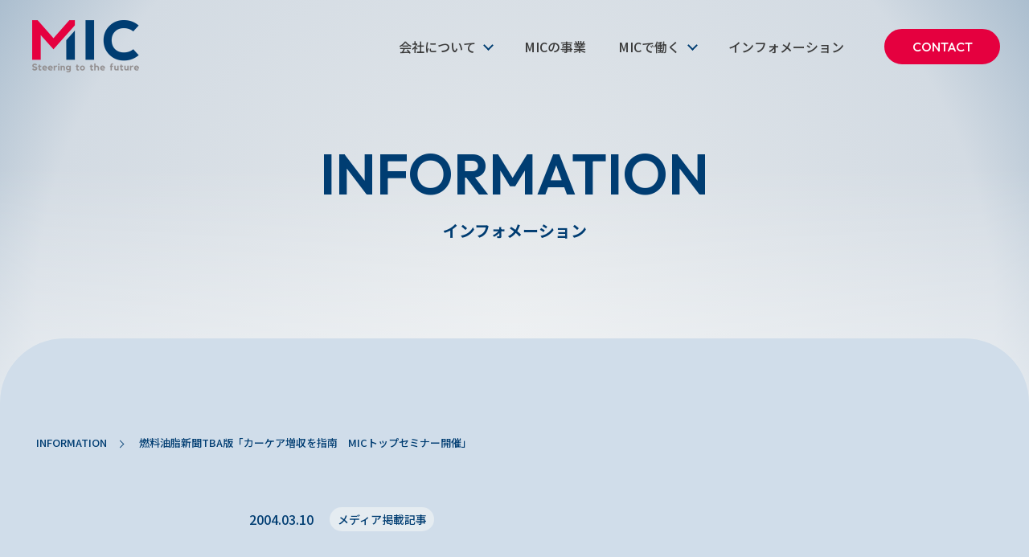

--- FILE ---
content_type: text/html; charset=UTF-8
request_url: https://www.mic-info.co.jp/info/publicity/4963/
body_size: 7146
content:



  <!doctype html>
  <html lang="ja">

  <head>
    <meta charset="utf-8">
    <meta name="viewport" content="width=device-width,user-scalable=yes,maximum-scale=1">
    <meta name="format-detection" content="telephone=no">
    <title>燃料油脂新聞TBA版「カーケア増収を指南　MICトップセミナー開催」 | インフォメーション｜株式会社 MIC（ミック）コーポレートサイト</title>
    <meta name="description" content="MICはエリアマーケティングの強みを活かし、自動車関連サービスを運営するクライアント様の事業に価値ある提案をご提供いたします。">
<link  href="https://cdn.jsdelivr.net/npm/yakuhanjp@3.4.1/dist/css/yakuhanjp-noto.min.css" rel="stylesheet">
<link rel="stylesheet" href="https://cdn.jsdelivr.net/npm/swiper@8/swiper-bundle.min.css">
<script src="https://cdn.jsdelivr.net/npm/swiper@8/swiper-bundle.min.js"></script> 
<link href="https://www.mic-info.co.jp/wp/wp-content/themes/mic2023/css/base.css" rel="stylesheet">
<link href="https://www.mic-info.co.jp/wp/wp-content/themes/mic2023/css/common.css" rel="stylesheet">    <link href="https://www.mic-info.co.jp/wp/wp-content/themes/mic2023/css/second.css" rel="stylesheet">
    <link href="https://www.mic-info.co.jp/wp/wp-content/themes/mic2023/css/news.css" rel="stylesheet">
    <meta property="og:image" content="https://www.mic-info.co.jp/wp/wp-content/themes/mic2023/images/ogp.jpg">
<meta property="twitter:image" content="https://www.mic-info.co.jp/wp/wp-content/themes/mic2023/images/ogp.jpg">

<meta name='robots' content='max-image-preview:large' />
<link rel='dns-prefetch' href='//ajax.googleapis.com' />
<link rel='dns-prefetch' href='//www.googletagmanager.com' />
<style id='wp-img-auto-sizes-contain-inline-css' type='text/css'>
img:is([sizes=auto i],[sizes^="auto," i]){contain-intrinsic-size:3000px 1500px}
/*# sourceURL=wp-img-auto-sizes-contain-inline-css */
</style>
<style id='wp-block-library-inline-css' type='text/css'>
:root{--wp-block-synced-color:#7a00df;--wp-block-synced-color--rgb:122,0,223;--wp-bound-block-color:var(--wp-block-synced-color);--wp-editor-canvas-background:#ddd;--wp-admin-theme-color:#007cba;--wp-admin-theme-color--rgb:0,124,186;--wp-admin-theme-color-darker-10:#006ba1;--wp-admin-theme-color-darker-10--rgb:0,107,160.5;--wp-admin-theme-color-darker-20:#005a87;--wp-admin-theme-color-darker-20--rgb:0,90,135;--wp-admin-border-width-focus:2px}@media (min-resolution:192dpi){:root{--wp-admin-border-width-focus:1.5px}}.wp-element-button{cursor:pointer}:root .has-very-light-gray-background-color{background-color:#eee}:root .has-very-dark-gray-background-color{background-color:#313131}:root .has-very-light-gray-color{color:#eee}:root .has-very-dark-gray-color{color:#313131}:root .has-vivid-green-cyan-to-vivid-cyan-blue-gradient-background{background:linear-gradient(135deg,#00d084,#0693e3)}:root .has-purple-crush-gradient-background{background:linear-gradient(135deg,#34e2e4,#4721fb 50%,#ab1dfe)}:root .has-hazy-dawn-gradient-background{background:linear-gradient(135deg,#faaca8,#dad0ec)}:root .has-subdued-olive-gradient-background{background:linear-gradient(135deg,#fafae1,#67a671)}:root .has-atomic-cream-gradient-background{background:linear-gradient(135deg,#fdd79a,#004a59)}:root .has-nightshade-gradient-background{background:linear-gradient(135deg,#330968,#31cdcf)}:root .has-midnight-gradient-background{background:linear-gradient(135deg,#020381,#2874fc)}:root{--wp--preset--font-size--normal:16px;--wp--preset--font-size--huge:42px}.has-regular-font-size{font-size:1em}.has-larger-font-size{font-size:2.625em}.has-normal-font-size{font-size:var(--wp--preset--font-size--normal)}.has-huge-font-size{font-size:var(--wp--preset--font-size--huge)}.has-text-align-center{text-align:center}.has-text-align-left{text-align:left}.has-text-align-right{text-align:right}.has-fit-text{white-space:nowrap!important}#end-resizable-editor-section{display:none}.aligncenter{clear:both}.items-justified-left{justify-content:flex-start}.items-justified-center{justify-content:center}.items-justified-right{justify-content:flex-end}.items-justified-space-between{justify-content:space-between}.screen-reader-text{border:0;clip-path:inset(50%);height:1px;margin:-1px;overflow:hidden;padding:0;position:absolute;width:1px;word-wrap:normal!important}.screen-reader-text:focus{background-color:#ddd;clip-path:none;color:#444;display:block;font-size:1em;height:auto;left:5px;line-height:normal;padding:15px 23px 14px;text-decoration:none;top:5px;width:auto;z-index:100000}html :where(.has-border-color){border-style:solid}html :where([style*=border-top-color]){border-top-style:solid}html :where([style*=border-right-color]){border-right-style:solid}html :where([style*=border-bottom-color]){border-bottom-style:solid}html :where([style*=border-left-color]){border-left-style:solid}html :where([style*=border-width]){border-style:solid}html :where([style*=border-top-width]){border-top-style:solid}html :where([style*=border-right-width]){border-right-style:solid}html :where([style*=border-bottom-width]){border-bottom-style:solid}html :where([style*=border-left-width]){border-left-style:solid}html :where(img[class*=wp-image-]){height:auto;max-width:100%}:where(figure){margin:0 0 1em}html :where(.is-position-sticky){--wp-admin--admin-bar--position-offset:var(--wp-admin--admin-bar--height,0px)}@media screen and (max-width:600px){html :where(.is-position-sticky){--wp-admin--admin-bar--position-offset:0px}}

/*# sourceURL=wp-block-library-inline-css */
</style><style id='global-styles-inline-css' type='text/css'>
:root{--wp--preset--aspect-ratio--square: 1;--wp--preset--aspect-ratio--4-3: 4/3;--wp--preset--aspect-ratio--3-4: 3/4;--wp--preset--aspect-ratio--3-2: 3/2;--wp--preset--aspect-ratio--2-3: 2/3;--wp--preset--aspect-ratio--16-9: 16/9;--wp--preset--aspect-ratio--9-16: 9/16;--wp--preset--color--black: #000000;--wp--preset--color--cyan-bluish-gray: #abb8c3;--wp--preset--color--white: #ffffff;--wp--preset--color--pale-pink: #f78da7;--wp--preset--color--vivid-red: #cf2e2e;--wp--preset--color--luminous-vivid-orange: #ff6900;--wp--preset--color--luminous-vivid-amber: #fcb900;--wp--preset--color--light-green-cyan: #7bdcb5;--wp--preset--color--vivid-green-cyan: #00d084;--wp--preset--color--pale-cyan-blue: #8ed1fc;--wp--preset--color--vivid-cyan-blue: #0693e3;--wp--preset--color--vivid-purple: #9b51e0;--wp--preset--gradient--vivid-cyan-blue-to-vivid-purple: linear-gradient(135deg,rgb(6,147,227) 0%,rgb(155,81,224) 100%);--wp--preset--gradient--light-green-cyan-to-vivid-green-cyan: linear-gradient(135deg,rgb(122,220,180) 0%,rgb(0,208,130) 100%);--wp--preset--gradient--luminous-vivid-amber-to-luminous-vivid-orange: linear-gradient(135deg,rgb(252,185,0) 0%,rgb(255,105,0) 100%);--wp--preset--gradient--luminous-vivid-orange-to-vivid-red: linear-gradient(135deg,rgb(255,105,0) 0%,rgb(207,46,46) 100%);--wp--preset--gradient--very-light-gray-to-cyan-bluish-gray: linear-gradient(135deg,rgb(238,238,238) 0%,rgb(169,184,195) 100%);--wp--preset--gradient--cool-to-warm-spectrum: linear-gradient(135deg,rgb(74,234,220) 0%,rgb(151,120,209) 20%,rgb(207,42,186) 40%,rgb(238,44,130) 60%,rgb(251,105,98) 80%,rgb(254,248,76) 100%);--wp--preset--gradient--blush-light-purple: linear-gradient(135deg,rgb(255,206,236) 0%,rgb(152,150,240) 100%);--wp--preset--gradient--blush-bordeaux: linear-gradient(135deg,rgb(254,205,165) 0%,rgb(254,45,45) 50%,rgb(107,0,62) 100%);--wp--preset--gradient--luminous-dusk: linear-gradient(135deg,rgb(255,203,112) 0%,rgb(199,81,192) 50%,rgb(65,88,208) 100%);--wp--preset--gradient--pale-ocean: linear-gradient(135deg,rgb(255,245,203) 0%,rgb(182,227,212) 50%,rgb(51,167,181) 100%);--wp--preset--gradient--electric-grass: linear-gradient(135deg,rgb(202,248,128) 0%,rgb(113,206,126) 100%);--wp--preset--gradient--midnight: linear-gradient(135deg,rgb(2,3,129) 0%,rgb(40,116,252) 100%);--wp--preset--font-size--small: 13px;--wp--preset--font-size--medium: 20px;--wp--preset--font-size--large: 36px;--wp--preset--font-size--x-large: 42px;--wp--preset--spacing--20: 0.44rem;--wp--preset--spacing--30: 0.67rem;--wp--preset--spacing--40: 1rem;--wp--preset--spacing--50: 1.5rem;--wp--preset--spacing--60: 2.25rem;--wp--preset--spacing--70: 3.38rem;--wp--preset--spacing--80: 5.06rem;--wp--preset--shadow--natural: 6px 6px 9px rgba(0, 0, 0, 0.2);--wp--preset--shadow--deep: 12px 12px 50px rgba(0, 0, 0, 0.4);--wp--preset--shadow--sharp: 6px 6px 0px rgba(0, 0, 0, 0.2);--wp--preset--shadow--outlined: 6px 6px 0px -3px rgb(255, 255, 255), 6px 6px rgb(0, 0, 0);--wp--preset--shadow--crisp: 6px 6px 0px rgb(0, 0, 0);}:where(.is-layout-flex){gap: 0.5em;}:where(.is-layout-grid){gap: 0.5em;}body .is-layout-flex{display: flex;}.is-layout-flex{flex-wrap: wrap;align-items: center;}.is-layout-flex > :is(*, div){margin: 0;}body .is-layout-grid{display: grid;}.is-layout-grid > :is(*, div){margin: 0;}:where(.wp-block-columns.is-layout-flex){gap: 2em;}:where(.wp-block-columns.is-layout-grid){gap: 2em;}:where(.wp-block-post-template.is-layout-flex){gap: 1.25em;}:where(.wp-block-post-template.is-layout-grid){gap: 1.25em;}.has-black-color{color: var(--wp--preset--color--black) !important;}.has-cyan-bluish-gray-color{color: var(--wp--preset--color--cyan-bluish-gray) !important;}.has-white-color{color: var(--wp--preset--color--white) !important;}.has-pale-pink-color{color: var(--wp--preset--color--pale-pink) !important;}.has-vivid-red-color{color: var(--wp--preset--color--vivid-red) !important;}.has-luminous-vivid-orange-color{color: var(--wp--preset--color--luminous-vivid-orange) !important;}.has-luminous-vivid-amber-color{color: var(--wp--preset--color--luminous-vivid-amber) !important;}.has-light-green-cyan-color{color: var(--wp--preset--color--light-green-cyan) !important;}.has-vivid-green-cyan-color{color: var(--wp--preset--color--vivid-green-cyan) !important;}.has-pale-cyan-blue-color{color: var(--wp--preset--color--pale-cyan-blue) !important;}.has-vivid-cyan-blue-color{color: var(--wp--preset--color--vivid-cyan-blue) !important;}.has-vivid-purple-color{color: var(--wp--preset--color--vivid-purple) !important;}.has-black-background-color{background-color: var(--wp--preset--color--black) !important;}.has-cyan-bluish-gray-background-color{background-color: var(--wp--preset--color--cyan-bluish-gray) !important;}.has-white-background-color{background-color: var(--wp--preset--color--white) !important;}.has-pale-pink-background-color{background-color: var(--wp--preset--color--pale-pink) !important;}.has-vivid-red-background-color{background-color: var(--wp--preset--color--vivid-red) !important;}.has-luminous-vivid-orange-background-color{background-color: var(--wp--preset--color--luminous-vivid-orange) !important;}.has-luminous-vivid-amber-background-color{background-color: var(--wp--preset--color--luminous-vivid-amber) !important;}.has-light-green-cyan-background-color{background-color: var(--wp--preset--color--light-green-cyan) !important;}.has-vivid-green-cyan-background-color{background-color: var(--wp--preset--color--vivid-green-cyan) !important;}.has-pale-cyan-blue-background-color{background-color: var(--wp--preset--color--pale-cyan-blue) !important;}.has-vivid-cyan-blue-background-color{background-color: var(--wp--preset--color--vivid-cyan-blue) !important;}.has-vivid-purple-background-color{background-color: var(--wp--preset--color--vivid-purple) !important;}.has-black-border-color{border-color: var(--wp--preset--color--black) !important;}.has-cyan-bluish-gray-border-color{border-color: var(--wp--preset--color--cyan-bluish-gray) !important;}.has-white-border-color{border-color: var(--wp--preset--color--white) !important;}.has-pale-pink-border-color{border-color: var(--wp--preset--color--pale-pink) !important;}.has-vivid-red-border-color{border-color: var(--wp--preset--color--vivid-red) !important;}.has-luminous-vivid-orange-border-color{border-color: var(--wp--preset--color--luminous-vivid-orange) !important;}.has-luminous-vivid-amber-border-color{border-color: var(--wp--preset--color--luminous-vivid-amber) !important;}.has-light-green-cyan-border-color{border-color: var(--wp--preset--color--light-green-cyan) !important;}.has-vivid-green-cyan-border-color{border-color: var(--wp--preset--color--vivid-green-cyan) !important;}.has-pale-cyan-blue-border-color{border-color: var(--wp--preset--color--pale-cyan-blue) !important;}.has-vivid-cyan-blue-border-color{border-color: var(--wp--preset--color--vivid-cyan-blue) !important;}.has-vivid-purple-border-color{border-color: var(--wp--preset--color--vivid-purple) !important;}.has-vivid-cyan-blue-to-vivid-purple-gradient-background{background: var(--wp--preset--gradient--vivid-cyan-blue-to-vivid-purple) !important;}.has-light-green-cyan-to-vivid-green-cyan-gradient-background{background: var(--wp--preset--gradient--light-green-cyan-to-vivid-green-cyan) !important;}.has-luminous-vivid-amber-to-luminous-vivid-orange-gradient-background{background: var(--wp--preset--gradient--luminous-vivid-amber-to-luminous-vivid-orange) !important;}.has-luminous-vivid-orange-to-vivid-red-gradient-background{background: var(--wp--preset--gradient--luminous-vivid-orange-to-vivid-red) !important;}.has-very-light-gray-to-cyan-bluish-gray-gradient-background{background: var(--wp--preset--gradient--very-light-gray-to-cyan-bluish-gray) !important;}.has-cool-to-warm-spectrum-gradient-background{background: var(--wp--preset--gradient--cool-to-warm-spectrum) !important;}.has-blush-light-purple-gradient-background{background: var(--wp--preset--gradient--blush-light-purple) !important;}.has-blush-bordeaux-gradient-background{background: var(--wp--preset--gradient--blush-bordeaux) !important;}.has-luminous-dusk-gradient-background{background: var(--wp--preset--gradient--luminous-dusk) !important;}.has-pale-ocean-gradient-background{background: var(--wp--preset--gradient--pale-ocean) !important;}.has-electric-grass-gradient-background{background: var(--wp--preset--gradient--electric-grass) !important;}.has-midnight-gradient-background{background: var(--wp--preset--gradient--midnight) !important;}.has-small-font-size{font-size: var(--wp--preset--font-size--small) !important;}.has-medium-font-size{font-size: var(--wp--preset--font-size--medium) !important;}.has-large-font-size{font-size: var(--wp--preset--font-size--large) !important;}.has-x-large-font-size{font-size: var(--wp--preset--font-size--x-large) !important;}
/*# sourceURL=global-styles-inline-css */
</style>

<style id='classic-theme-styles-inline-css' type='text/css'>
/*! This file is auto-generated */
.wp-block-button__link{color:#fff;background-color:#32373c;border-radius:9999px;box-shadow:none;text-decoration:none;padding:calc(.667em + 2px) calc(1.333em + 2px);font-size:1.125em}.wp-block-file__button{background:#32373c;color:#fff;text-decoration:none}
/*# sourceURL=/wp-includes/css/classic-themes.min.css */
</style>
<link rel='stylesheet' id='wp-pagenavi-css' href='https://www.mic-info.co.jp/wp/wp-content/plugins/wp-pagenavi/pagenavi-css.css' type='text/css' media='all' />
<script type="text/javascript" src="https://ajax.googleapis.com/ajax/libs/jquery/3.6.3/jquery.min.js" id="jquery-js"></script>
<meta name="generator" content="Site Kit by Google 1.170.0" />
<script>
	(function (i, s, o, g, r, a, m) {
		i['GoogleAnalyticsObject'] = r;
		i[r] = i[r] || function () {
			(i[r].q = i[r].q || []).push(arguments)
		}, i[r].l = 1 * new Date();
		a = s.createElement(o),
			m = s.getElementsByTagName(o)[0];
		a.async = 1;
		a.src = g;
		m.parentNode.insertBefore(a, m)
	})(window, document, 'script', '//www.google-analytics.com/analytics.js', 'ga');

	ga('create', 'UA-3286712-6', 'auto');
	ga('send', 'pageview');
</script>


<meta name="theme-color" content="#003D72">  </head>

  <body class="single-recruit">
    <div class="page_container">

      <!-- ===== HEADER ===== -->
      <header class="desktop">
  <div class="header_inner">
    <div class="header_logo topHdr"><a href="https://www.mic-info.co.jp"><img src="https://www.mic-info.co.jp/wp/wp-content/themes/mic2023/images/header_logo.png" alt="MIC"></a></div>
    <div class="header_nav_outer">
      <div class="header_nav">
        <ul>
          <li class="navParent"><a href="https://www.mic-info.co.jp/about/"><span>会社について</span></a>
            <div class="desktop_subnav subnav_about">
              <ul>
                <li><a href="https://www.mic-info.co.jp/about/"><span>会社概要</span></a></li>
                <li><a href="https://www.mic-info.co.jp/about/greeting/"><span>経営理念</span></a></li>
                <li><a href="https://www.mic-info.co.jp/about/history/"><span>沿革</span></a></li>
                <li><a href="https://www.mic-info.co.jp/about/office/"><span>事業拠点</span></a></li>
              </ul>
            </div>
          </li>
          <li><a href="https://www.mic-info.co.jp/business_domain/"><span>MICの事業</span></a></li>
          <li class="navParent"><a href="https://www.mic-info.co.jp/recruit/"><span>MICで働く</span></a>
            <div class="desktop_subnav subnav_recruit">
              <ul>
                <li><a href="https://www.mic-info.co.jp/recruit/data/"><span>数字で見るMIC</span></a></li>
                <li><a href="https://www.mic-info.co.jp/recruit/#interview"><span>社員インタビュー</span></a></li>
                <li><a href="https://www.mic-info.co.jp/recruit/#teamtalk"><span>社員座談会</span></a></li>
                <li><a href="https://www.mic-info.co.jp/recruit/data/#systems"><span>福利厚生・勤務制度</span></a></li>
                <li><a href="https://www.mic-info.co.jp/recruit/credo/"><span>クレド</span></a></li>
                <li><a href="https://www.mic-info.co.jp/recruit/recruit_info/"><span>採用情報</span></a></li>
                <li><a href="https://www.mic-info.co.jp/recruit/#faq"><span>FAQ</span></a></li>
              </ul>
            </div>
          </li>
          <li><a href="https://www.mic-info.co.jp/info/"><span>インフォメーション</span></a></li>
        </ul>
        <div class="header_contact"><a href="https://www.mic-info.co.jp/contact/">CONTACT</a></div>
      </div>
    </div>
    <div class="header_trigger close headerTop">
      <div class="header_trigger_bar"></div>
      <div class="header_trigger_bar"></div>
      <div class="header_trigger_txt">MENU</div>
    </div>
  </div>
</header>      <!-- ===== // HEADER ===== -->

      <main>
        <!-- ===== SECOND HDR  ===== -->
        <div class="second_hdr">
          <div class="second_hdr_inner">
            <div class="second_hdr_title">
              <h1 class="second_hdr_jp">インフォメーション</h1>
              <p class="second_hdr_en">INFORMATION</p>
            </div>
          </div>
        </div>
        <!-- ===== // SECOND HDR  ===== -->

        <div class="second_wrap">

          <div class="bread">
            <ol>
              <li><a href="https://www.mic-info.co.jp/info/">INFORMATION</a></li>
              <li>燃料油脂新聞TBA版「カーケア増収を指南　MICトップセミナー開催」</li>
            </ol>
          </div>


          <div class="news_article_wrap">


            <div class="pagetitle_flex">
              <p class="news_date">2004.03.10</p>
              <div class="news_cate"><span>メディア掲載記事</span></div>
            </div>
            <div class="pagetitle">
              <h1>
                燃料油脂新聞TBA版「カーケア増収を指南　MICトップセミナー開催」              </h1>
            </div>

                                        
          </div>

        </div>

        <!-- ===== RECRUIT BTN  ===== -->
        <div class="recruitinfo_wrap">
<div class="recruitinfo_btn"> <a href="https://www.mic-info.co.jp/recruit/recruit_info/">
<div class="recruitinfo_btn_inner">
<div class="recruitinfo_btn_en">RECRUIT INFO</div>
<div class="recruitinfo_btn_jp">募集一覧はこちら</div>
</div>
</a></div>
<div class="recruitinfo_btn_illust"><img src="https://www.mic-info.co.jp/wp/wp-content/themes/mic2023/images/recruitinfo_btn_illust.png" width="255" height="235" alt=""/></div>
</div>        <!-- ===== // RECRUIT BTN  ===== -->

        <!-- ===== FOOTER  ===== -->
        <div class="top_footer">
<div class="top_footer_contact_inner">
<div class="section_title">
<h3 class="section_hd_jp">お問い合わせ</h3>
<p class="section_hd_en">CONTACT</p>
</div>
<div class="footer_tel">

<p class="footer_tel_no"><a href="tel:045-345-2525"><span>Tel.</span>045-345-2525</a></p>

<p class="footer_tel_notes">受付時間&nbsp;&nbsp;平日（月～金）9:00～17:00<br class="spbr"> （※12:00～13:00は除く）</p>
<div class="detail_btn"><a href="https://www.mic-info.co.jp/contact/"><span>メールでのお問い合わせはこちら</span></a></div>
</div>
<div class="footer_contact_illust"><img src="https://www.mic-info.co.jp/wp/wp-content/themes/mic2023/images/footer_contact_illust2_pc.png" width="165" height="185" alt="待っているぞ"></div>
</div>
</div>
<footer>
<div class="footer_inner">
<div class="footer_inner_left">
<div class="footer_logo"><a href="https://www.mic-info.co.jp"><img src="https://www.mic-info.co.jp/wp/wp-content/themes/mic2023/images/footer_logo.png" width="160" height="79" alt="MIC"></a></div>
<p>〒222-0033<br>神奈川県横浜市港北区新横浜2丁目6-23　<br class="tabletbr">金子第2ビル</p>
</div>
<div class="footer_inner_right">
<ul>
<li><a href="https://www.mic-info.co.jp/privacy_policy/privacy_policy_2.php"><span>個人情報に関する公表事項</span></a></li>
<li><a href="https://www.mic-info.co.jp/privacy_policy/privacy_policy.php"><span>個人情報保護方針</span></a></li>
<li><a href="https://www.mic-info.co.jp/site_map/"><span>サイトマップ</span></a></li>
<li><a href="https://www.mic-info.co.jp/about/actionplan/"><span>行動計画</span></a></li>
<li><a href="https://www.mic-info.co.jp/about/fd/"><span>FD宣言</span></a></li>
</ul>
<p class="copyright">&copy; 2026 MIC Corporation. All Rights Reserved.</p>
</div>
</div>
</footer>
<div class="pagetop"></div>        <!-- ===== // FOOTER  ===== -->
      </main>
      <!-- =====  DRAWER  ===== -->
      <div class="overlay"></div>
<div class="drawer">
<header class="desktop">
<div class="header_inner">
<div class="header_logo"><a href="https://www.mic-info.co.jp"><img src="https://www.mic-info.co.jp/wp/wp-content/themes/mic2023/images/header_logo.png" alt="MIC"></a></div>
<div class="header_trigger close"><div class="header_trigger_bar"></div><div class="header_trigger_bar"></div><div class="header_trigger_txt">MENU</div></div>
</div>
</header>
<div class="drawer_inner">
<ul>
<li><a href="https://www.mic-info.co.jp"><span class="dr_en">TOP</span><br><span class="dr_jp">トップページ</span></a></li>
<li>
  <a href="https://www.mic-info.co.jp/about/"><span class="dr_en">COMPANY</span></a>
  <img src="https://www.mic-info.co.jp/wp/wp-content/themes/mic2023/images/icon_arrow.png" class="drawerParent">
  <br>
  <span class="dr_jp">会社について</span></a>
  <div class="drawerAccordion desktop_subnav subnav_recruit">
    <ul>
      <li><a href="https://www.mic-info.co.jp/about/" class="drawerAccordionLink"><span>ー 会社概要</span></a></li>
      <li><a href="https://www.mic-info.co.jp/about/greeting/" class="drawerAccordionLink"><span>ー 経営理念</span></a></li>
      <li><a href="https://www.mic-info.co.jp/about/history/" class="drawerAccordionLink"><span>ー 沿革</span></a></li>
      <li><a href="https://www.mic-info.co.jp/about/office/" class="drawerAccordionLink"><span>ー 事業拠点</span></a></li>
    </ul>
  </div>
</li>
<li><a href="https://www.mic-info.co.jp/business_domain/"><span class="dr_en">OUR BUSINESS</span><br><span class="dr_jp">MICの事業</span></a></li>
<li>
  <a href="https://www.mic-info.co.jp/recruit/"><span class="dr_en">RECRUIT</span></a>
  <img src="https://www.mic-info.co.jp/wp/wp-content/themes/mic2023/images/icon_arrow.png" class="drawerParent">
  <br>
  <span class="dr_jp">MICで働く</span>
  <div class="drawerAccordion desktop_subnav subnav_recruit">
    <ul>
      <li><a href="https://www.mic-info.co.jp/recruit/data/" class="drawerAccordionLink"><span>ー 数字で見るMIC</span></a></li>
      <li><a href="https://www.mic-info.co.jp/recruit/#interview" class="drawerAccordionLink"><span>ー 社員インタビュー</span></a></li>
      <li><a href="https://www.mic-info.co.jp/recruit/#teamtalk" class="drawerAccordionLink"><span>ー 社員座談会</span></a></li>
      <li><a href="https://www.mic-info.co.jp/recruit/data/#systems" class="drawerAccordionLink"><span>ー 福利厚生・勤務制度</span></a></li>
      <li><a href="https://www.mic-info.co.jp/recruit/credo/" class="drawerAccordionLink"><span>ー クレド</span></a></li>
      <li><a href="https://www.mic-info.co.jp/recruit/recruit_info/" class="drawerAccordionLink"><span>ー 採用情報</span></a></li>
      <li><a href="https://www.mic-info.co.jp/recruit/#faq" class="drawerAccordionLink"><span>ー FAQ</span></a></li>
    </ul>
  </div>
</li>
<li><a href="https://www.mic-info.co.jp/info/"><span class="dr_en">INFORMATION</span><br><span class="dr_jp">インフォメーション</span></a></li>
<li><a href="https://www.mic-info.co.jp/contact/"><span class="dr_en">CONTACT</span><br><span class="dr_jp">お問い合わせ</span></a></li>
</ul>
</div>
</div>      <!-- ===== // DRAWER  ===== -->
    </div>

    <!-- ===== SCRIPT ===== -->
    <script src="https://www.mic-info.co.jp/wp/wp-content/themes/mic2023/js/inobounce.min.js"></script> 
<script src="https://www.mic-info.co.jp/wp/wp-content/themes/mic2023/js/common.js"></script>     <script src="https://www.mic-info.co.jp/wp/wp-content/themes/mic2023/js/news.js"></script>
    <script type="speculationrules">
{"prefetch":[{"source":"document","where":{"and":[{"href_matches":"/*"},{"not":{"href_matches":["/wp/wp-*.php","/wp/wp-admin/*","/wp/wp-content/uploads/*","/wp/wp-content/*","/wp/wp-content/plugins/*","/wp/wp-content/themes/mic2023/*","/*\\?(.+)"]}},{"not":{"selector_matches":"a[rel~=\"nofollow\"]"}},{"not":{"selector_matches":".no-prefetch, .no-prefetch a"}}]},"eagerness":"conservative"}]}
</script>
<script type="text/javascript" id="recruit-script-js-extra">
/* <![CDATA[ */
var ajax_interview = {"ajax_url":"https://www.mic-info.co.jp/wp/wp-admin/admin-ajax.php"};
//# sourceURL=recruit-script-js-extra
/* ]]> */
</script>
<script type="text/javascript" src="https://www.mic-info.co.jp/wp/wp-content/themes/mic2023/js/ajax-recruit.js" id="recruit-script-js"></script>

  </body>

  </html>



--- FILE ---
content_type: text/css
request_url: https://www.mic-info.co.jp/wp/wp-content/themes/mic2023/css/base.css
body_size: 4863
content:
@charset "utf-8";
@import url('https://fonts.googleapis.com/css2?family=Noto+Sans+JP:wght@400;500;700&family=Outfit:wght@300;500;600;700&display=swap');

* {
	margin: 0;
	padding: 0;
}

body {
	color: #3a3a3a;
	background: #e0e5ea;
	font-family: 'Noto Sans JP', sans-serif;
	font-weight: 500;
	font-size: 16px;
	-webkit-font-smoothing: antialiased;
}

html {
	overflow-y: scroll;
}

img {
	border: none;
	vertical-align: top;
}

.page_container {
	overflow: hidden;
}

header {
	position: fixed;
	top: 0;
	left: 0;
	width: 100%;
	z-index: 1000;
}

header::before {
	content: '';
	display: block;
	position: absolute;
	top: 0;
	left: 0;
	width: 100%;
	height: 100%;
	background: #fff;
	transform-origin: top center;
	transition: transform 0.3s cubic-bezier(0.16, 1, 0.3, 1);
	transform: scaleY(0);
}

header.headerActive::before {
	transform: scaleY(1);
}

.drawer.open header::before {
display:none;
}

#toppage header::before {
	display: none;
}

.header_inner {
	padding: 0 40px;
	display: flex;
	justify-content: space-between;
	align-items: center;
	position: relative;
	z-index: 5;
}

.header_logo {
	width: 133px;
	transition: width 0.2s;
}

.header_logo img {
	width: 100%;
	height: auto;
}

header.headerActive {
	height: 64px;
}

.header_inner.loading_hdr {
	padding-top: 25px !important;
}

header.headerActive .header_inner.loading_hdr .header_logo {
	width: 133px;
}

header.headerActive .header_logo {
	width: 80px;
}

.header_nav {
	display: flex;
	align-items: center;
	justify-content: flex-end;
}

.header_nav>ul {
	display: flex;
	align-items: center;
	justify-content: flex-end;
	position: relative;
}

.header_nav>ul>li {
	list-style: none;
	margin-left: 40px;
	font-weight: 500;
	height: 115px;
	display: flex;
	align-items: center;
	cursor: pointer;
}

header.headerActive .header_nav>ul>li {
	height: 104px;
	position: relative;
}

@media(min-width: 768px) {
	header.headerActive .header_inner {
		top: -20px;
	}

	.loading_base header.headerActive .header_inner {
		top: inherit;
	}
}

.header_nav li a {
	color: #3a3a3a;
	text-decoration: none;
}

.header_nav li a span,
.footer_inner_right li a span {
	position: relative;
	display: inline-block;
	z-index: 5;
}

.header_nav li a span::after,
.footer_inner_right li a span::after {
	content: '';
	display: block;
	position: absolute;
	bottom: -5px;
	left: 0;
	width: 100%;
	height: 1px;
	background: #e5003f;
	transform-origin: left center;
	transition: transform 0.4s cubic-bezier(0.16, 1, 0.3, 1);
	transform: scaleX(0);
}

.header_contact {
	width: 140px;
	margin-left: 50px;
}

.header_contact a {
	font-family: 'Outfit', sans-serif;
	width: 100%;
	height: 40px;
	border-radius: 40px;
	background: #e5003f;
	border: 2px solid #e5003f;
	color: #fff;
	display: flex;
	justify-content: center;
	align-items: center;
	text-decoration: none;
	transition: background 0.3s;
}

.header_nav>ul>li.navParent {
	position: relative;
	padding-right: 20px;
}

.header_nav>ul>li.navParent::after {
	content: '';
	display: block;
	position: absolute;
	top: calc(50% - 6px);
	right: 0;
	width: 7px;
	height: 7px;
	border-bottom: 2px solid #003D72;
	border-right: 2px solid #003D72;
	transform: rotate(45deg);
}

@media (hover: hover) {
	.header_nav>ul>li.navParent:hover::after {
		border-bottom: 2px solid #e5003f;
		border-right: 2px solid #e5003f;
	}
}

.navParent .desktop_subnav {
	position: absolute;
	top: 100px;
	left: -33px;
	width: 180px;
	box-sizing: border-box;
	border-radius: 20px;
	background: #fff;
	padding: 25px 10px 25px 25px;
	transition: transform 0.25s cubic-bezier(0.16, 1, 0.3, 1);
	transform: translateY(-30px);
	display: none;
}

.navParent .desktop_subnav.subnavActive {
	transform: translateY(0);
}

header.headerActive .navParent .desktop_subnav {
	top: 95px
}

.desktop_subnav li {
	font-size: 14px;
	list-style: none;
	margin: 0 0 15px;
	font-weight: 500;
	transition: transform 0.2s cubic-bezier(0.16, 1, 0.3, 1), opacity 0.3s;
	transform: translateX(-40px);
	opacity: 0;
}

.desktop_subnav li:nth-child(1) {
	transition-delay: 0.05s;
}

.desktop_subnav li:nth-child(2) {
	transition-delay: 0.08s;
}

.desktop_subnav li:nth-child(3) {
	transition-delay: 0.11s;
}

.desktop_subnav li:nth-child(4) {
	transition-delay: 0.14s;
}

.desktop_subnav.subnavActive li {
	opacity: 1;
	transform: translateX(0px);
}

.desktop_subnav ul li:last-child {
	margin-bottom: 0;
}

.header_nav li.hover>a {
	color: #e5003f;
}

.header_nav li.hover>a span::after {
	transform: scaleX(1);
}

.topHdr img {
	opacity: 0;
}

.topHdr a {
	display: block;
	background-repeat: no-repeat;
	background-position: center center;
	background-size: 100%;
	background-image: url("../images/header_logo.png");
}

.blueHdr .header_nav li a,
.redHdr .header_nav li a {
	color: #fff;
}

.blueHdr .header_nav li li a,
.redHdr .header_nav li li a {
	color: #3a3a3a;
}

.blueHdr .header_nav>ul>li.navParent::after,
.redHdr .header_nav>ul>li.navParent::after {
	border-bottom: 2px solid #fff;
	border-right: 2px solid #fff;
}

.blueHdr .header_nav li a span::after,
.redHdr .header_nav li a span::after {
	background: #fff;
}

.lightHdr .header_nav li a {
	color: #3a3a3a;
}

@media (hover: hover) {

	.header_nav li a:hover,
	.redHdr .header_nav .desktop_subnav li a:hover,
	.blueHdr .header_nav .desktop_subnav li a:hover {
		color: #e5003f;
	}

	.redHdr .header_nav li a:hover,
	.blueHdr .header_nav li a:hover {
		color: #fff;
	}

	.header_nav li a:hover span::after,
	.desktop_subnav li a:hover span::after,
	.footer_inner_right li a:hover span::after,
	.redHdr .header_nav li a:hover span::after,
	.blueHdr .header_nav li a:hover span::after {
		transform: scaleX(1);
	}

	.header_contact a:hover {
		background: #fff;
		color: #e5003f;
	}
}

.redHdr .header_contact a {
	border: 2px solid #fff;
}

.blueHdr .topHdr a,
.redHdr .topHdr a {
	background-image: url("../images/header_logo_wht.png")
}

.blueHdr .headerTop .header_trigger_bar,
.redHdr .headerTop .header_trigger_bar {
	background: #fff;
}

.blueHdr .headerTop .header_trigger_txt,
.redHdr .headerTop .header_trigger_txt {
	color: #fff;
}

main {
	overflow: hidden;
}

@media(max-width: 768px) {
	body {
		font-size: 15px;
	}
}

.section_title {
	display: flex;
	flex-direction: column-reverse;
	margin-bottom: 40px;
}

.section_hd_en {
	font-family: 'Outfit', sans-serif;
	font-size: 104px;
	font-weight: 600;
	line-height: 1;
	margin-bottom: 15px;
}

.section_hd_jp {
	font-family: 'Noto Sans JP', sans-serif;
	font-size: 20px;
	font-weight: 700;
}

.section_sb_en {
	font-family: 'Outfit', sans-serif;
	font-size: 70px;
	font-weight: 600;
	line-height: 1;
	margin-bottom: 15px;
}

@media(max-width: 1200px) {
	.section_sb_en {
		font-size: 60px;
	}
}

@media(max-width: 767px) {
	.section_sb_en {
		font-size: 13vw;
	}
}

.section_title_center {
	display: flex;
	justify-content: center;
	margin: 0 0 60px;
	text-align: center;
	color: #003d72;
}

.section_title_center .section_title {
	margin: 0;
}

.section_title_center .section_title .section_hd_en {
	font-size: 70px;
}

@media(max-width: 1200px) {
	.section_hd_en {
		font-size: 8vw;
	}

	.section_title_center .section_title .section_hd_en {
		font-size: 6vw;
	}

	.map_wrap .section_title_center .section_title .section_hd_en {
		font-size: 5.5vw;
	}
}

@media(max-width: 767px) {
	.map_wrap .section_title_center {
		margin-bottom: 30px;
		;
	}

	.section_hd_en {
		font-size: 13vw;
		margin-bottom: 10px;
	}

	.section_title_center .section_title .section_hd_en,
	.faq_section .section_hd_en {
		font-size: 12vw !important;
		margin-bottom: 10px;
	}

	.section_title_center .section_title .section_hd_en,
	.faq_section .section_hd_en--medium {
		font-size: 48px !important;
	}

	.map_wrap .section_title_center .section_title .section_hd_en {
		font-size: 9vw;
		line-height: 1.1;
	}

	.section_hd_jp {
		font-size: 16px;
	}
}

.top_footer {
	background: #f7f9fb;
	padding: 190px 40px 0;
	display: block;
	position: relative;
	z-index: 5;
}

.top_footer_contact_inner {
	max-width: 1170px;
	margin: 0 auto;
	border-bottom: 1px solid #333;
	display: flex;
	justify-content: space-between;
	align-items: flex-start;
	position: relative;
	box-sizing: border-box;
	min-height: 300px;
}

.footer_tel_no {
	font-size: 62px;
	font-family: 'Outfit', sans-serif;
	font-weight: 600;
}

.footer_tel_fax {
	font-family: 'Outfit', sans-serif;
	font-weight: 600;
	font-size: 30px;
	text-align: center;
}

.footer_tel_no a {
	color: #333;
	text-decoration: none;
}

.footer_tel_no span {
	font-size: 50%;
	margin-right: 5px;
}

.footer_tel_no_center .footer_tel_no span {
	font-size: 40%;
	/* width: 64px; */
	margin-right: 5px;
	padding-bottom: 5px;
}

.footer_tel_fax span {
	font-size: 70%;
	margin-right: 2px;
}

.footer_tel_notes {
	font-family: YakuHanJP_Noto, "Noto Sans JP", "Hiragino Sans", "Hiragino Kaku Gothic ProN", Meiryo, sans-serif;
	font-size: 14px;
	font-weight: 700;
	margin-left: 3px;
	margin-bottom: 65px;
}

.top_footer_contact_inner .footer_contact_illust {
	position: absolute;
	left: 390px;
	bottom: -20px;
	width: 165px;
	z-index: 20;
}

.footer_contact_illust img {
	width: 100%;
	height: auto;
}

footer {
	background: #f7f9fb;
	padding: 80px 40px;
}

.footer_inner {
	max-width: 1130px;
	margin: 0 auto;
	display: flex;
	justify-content: space-between;
}

.footer_logo {
	width: 160px;
	margin-bottom: 15px;
}

.footer_logo img {
	width: 100%;
	height: auto;
}

.footer_inner_left p {
	font-size: 16px;
	font-weight: 700;
}

.footer_inner_right {
	display: flex;
	flex-flow: column;
	justify-content: space-between;
	min-width: fit-content;
	max-width: 100%;
}

.footer_inner_right ul {
	list-style: none;
	display: flex;
	flex-wrap: nowrap;
	justify-content: space-between;
	min-width: 40em;
}

.footer_inner_right ul li {
	font-size: 15px;
	letter-spacing: -0.04em;
	font-weight: 700;
	/*margin-left: 60px;*/
}

.footer_inner_right ul li a {
	color: #3a3a3a;
	text-decoration: none;
}

.copyright {
	text-align: right;
	font-family: 'Outfit', sans-serif;
	font-size: 14px;
	font-weight: 500;
}

@media (hover: hover) {
	.footer_inner_right ul li a:hover {
		color: #e70348;
	}
}

@media(min-width: 841px) {

	.header_trigger,
	.drawer {
		display: none;
	}
}

@keyframes triggerBar1 {
	0% {
		transform: translateY(0px) rotate(0deg);
	}

	50% {
		transform: translateY(5px) rotate(0deg);
	}

	100% {
		transform: translateY(5px) rotate(20deg);
	}
}

@keyframes triggerBar2 {
	0% {
		transform: translateY(0px) rotate(0deg);
	}

	50% {
		transform: translateY(-5px) rotate(0deg);
	}

	100% {
		transform: translateY(-5px) rotate(-20deg);
	}
}

@keyframes triggerBar1Close {
	0% {
		transform: translateY(5px) rotate(20deg);
	}

	50% {
		transform: translateY(5px) rotate(0deg);
	}

	100% {
		transform: translateY(0px) rotate(0deg);
	}
}

@keyframes triggerBar2Close {
	0% {
		transform: translateY(-5px) rotate(-20deg);
	}

	50% {
		transform: translateY(-5px) rotate(0deg);
	}

	100% {
		transform: translateY(0px) rotate(0deg);
	}
}

@media(max-width: 840px) {
	.header_inner .header_trigger {
		position: absolute;
		top: 15px;
		right: 15px;
		width: 40px;
		height: 40px;
		cursor: pointer;
	}

	.header_trigger .header_trigger_bar {
		position: absolute;
		left: 0;
		width: 40px;
		height: 2px;
		background: #003d72;
		transition: transform 0.9s cubic-bezier(0.16, 1, 0.3, 1);
	}

	.header_trigger .header_trigger_bar:nth-child(1) {
		top: 7px;
	}

	.header_trigger .header_trigger_bar:nth-child(2) {
		top: 17px;
	}

	.open .header_trigger_bar:nth-child(1) {
		animation: triggerBar1 0.3s cubic-bezier(0.16, 1, 0.3, 1) forwards;
	}

	.open .header_trigger_bar:nth-child(2) {
		animation: triggerBar2 0.3s cubic-bezier(0.16, 1, 0.3, 1) forwards;
	}

	.close .header_trigger_bar:nth-child(1) {
		animation: triggerBar1Close 0.3s cubic-bezier(0.16, 1, 0.3, 1) forwards;
	}

	.close .header_trigger_bar:nth-child(2) {
		animation: triggerBar2Close 0.3s cubic-bezier(0.16, 1, 0.3, 1) forwards;
	}

	.header_trigger .header_trigger_txt {
		position: absolute;
		bottom: 0;
		left: 0;
		width: 40px;
		text-align: center;
		color: #003d72;
		font-size: 13px;
		font-family: 'Outfit', sans-serif;
		font-weight: 600;
	}

	.overlay {
		position: fixed;
		bottom: -10vh;
		left: 0;
		width: 100%;
		height: 120vh;
		z-index: 8000;
		background: #e0e5ea;
		display: none;
	}

	.drawer {
		position: fixed;
		top: 0;
		left: 0;
		width: 100%;
		height: 100vh;
		z-index: 9000;
		display: none;
		background: #e0e5ea url("../images/drawer_bg.png") no-repeat right bottom;
		background-size: 100%;
		overflow: auto;
	}

	.drawer header {
		position: static;
	}

	.drawer_inner {
		padding: 10vh 20px 30px;
	}

	.drawer_inner li {
		list-style: none;
		margin: 0 0 3vh;
		line-height: 1.2;
		transform: translateX(80px);
		opacity: 0;
		transition: transform 0.6s cubic-bezier(0.16, 1, 0.3, 1), opacity 0.3s linear;
	}

	.drawer_inner ul li:nth-child(1) {
		transition-delay: 0.05s;
	}

	.drawer_inner ul li:nth-child(2) {
		transition-delay: 0.1s;
	}

	.drawer_inner ul li:nth-child(3) {
		transition-delay: 0.15s;
	}

	.drawer_inner ul li:nth-child(4) {
		transition-delay: 0.2s;
	}

	.drawer_inner ul li:nth-child(5) {
		transition-delay: 0.25s;
	}

	.drawer_inner ul li:nth-child(6) {
		transition-delay: 0.3s;
	}

	.open .drawer_inner li {
		opacity: 1;
		transform: translateX(0);
	}

	.drawer_inner li a {
		color: #003d72;
		text-decoration: none;
	}

	.dr_en {
		font-size: 28px;
		font-family: 'Outfit', sans-serif;
		font-weight: 600;
	}

	.dr_jp {
		font-size: 13px;
		font-weight: 700;
	}

	.drawerParent {
		margin: 12px 0 0 11px;
		width: 16px;
		cursor: pointer;
	}

	.drawerParentOpen {
		transform: rotate(180deg);
	}

	.drawerAccordion {
		margin: 20px 0 0 0;
		display: none;
	}

	.drawerAccordionOpen {
		transform: translateY(0);
	}

	.drawerAccordionLink {
		margin: 0 0 0 3px;
		color: #3c3c3c !important;
		font-size: 14px;
	}
}

/* ==== animation ==== */
/* ===================== */
.fadeInObj {
	opacity: 0;
	transform: scale(1.1);
	transition: opacity 0.3s linear, transform 0.4s cubic-bezier(0.16, 1, 0.3, 1);
}

.activeBG .fadeInObj {
	opacity: 1;
	transform: scale(1);
}

.footer_contact_illust {
	transform: translateY(-500px);
	opacity: 0;
}

.waitActive .footer_contact_illust {
	animation: dropIn 0.8s cubic-bezier(0.5, 0, 0.75, 0) forwards;
}

@keyframes dropIn {
	0% {
		transform: translate3d(0, -500px, 0);
		opacity: 0;
	}

	50% {
		opacity: 1;
	}

	70% {
		transform: translate3d(0, 0, 0);
		opacity: 1;
	}

	75% {
		transform: translate3d(0, -15px, 0);
		opacity: 1;
	}

	85% {
		transform: translate3d(0, 0, 0);
		opacity: 1;
	}

	95% {
		transform: translate3d(0, -4px, 0);
		opacity: 1;
	}

	100% {
		transform: translate3d(0, 0, 0);
		opacity: 1;
	}
}

@keyframes dropInSP {
	0% {
		transform: translate3d(0, -700px, 0);
		opacity: 0;
	}

	50% {
		opacity: 1;
	}

	70% {
		animation-timing-function: cubic-bezier(0.215, 0.610, 0.355, 1.000);
		transform: translate3d(0, 0, 0);
		opacity: 1;
	}

	75% {
		animation-timing-function: cubic-bezier(0.755, 0.050, 0.855, 0.060);
		transform: translate3d(0, -15px, 0);
		opacity: 1;
	}

	85% {
		animation-timing-function: cubic-bezier(0.215, 0.610, 0.355, 1.000);
		transform: translate3d(0, 0, 0);
		opacity: 1;
	}

	95% {
		transform: translate3d(0, -4px, 0);
		opacity: 1;
	}

	100% {
		animation-timing-function: cubic-bezier(0.215, 0.610, 0.355, 1.000);
		transform: translate3d(0, 0, 0);
		opacity: 1;
	}
}

@media(min-width: 1201px) {
	.tabletbr {
		display: none;
	}
}

@media(max-width: 1200px) {
	.header_nav>ul>li {
		font-size: 15px;
		margin-left: 30px;
	}

	.header_contact {
		margin-left: 30px;
	}

	.top_footer_contact_inner .footer_contact_illust {
		left: 25vw;
	}

	.footer_tel_no {
		font-size: 5.4vw;
	}

	.footer_inner_left p {
		font-size: 14px;
	}

	.footer_inner_right ul li {
		/*margin-left: 40px;*/
	}
}

@media(max-width: 960px) {
	.footer_logo {
		width: 128px;
	}

	.header_nav>ul>li {
		margin-left: 25px;
		font-size: 14px;
	}
}

@media(max-width: 920px) {
	header {
		height: 70px;
	}

	.header_inner {
		padding: 15px 20px 0 !important;
	}

	.header_inner.loading_hdr {
		padding-top: 15px !important;
	}

	.header_logo {
		width: 80px;
	}

	header .header_inner.loading_hdr .header_logo,
	header.headerActive .header_inner.loading_hdr .header_logo {
		width: 80px;
	}

	/*20250305追加*/
	.footer_inner_right ul li {
		font-size: 14px;
	}
}

@media(max-width: 840px) {
	.header_nav {
		display: none;
	}

	footer {
		padding: 80px 40px 40px;
		position: relative;
		top: -2px;
	}

	.top_footer {
		padding: 80px 40px 10px;
		text-align: center;
	}

	.top_footer_contact_inner .footer_contact_illust {
		left: 5.3vw;
		bottom: -20px;
		width: 29vw;
	}

	.footer_inner_left {
		text-align: center;
		margin-bottom: 35px;
	}

	.footer_inner_left p {
		font-size: 15px;
	}

	.footer_logo {
		margin: 0 auto 20px;
	}

	.top_footer_contact_inner,
	.footer_inner,
	.footer_inner_right ul {
		display: block;
	}

	.footer_inner_right ul {
		margin-bottom: 40px;
		justify-content: center;
		min-width: 100%;
	}

	.footer_inner_right ul li {
		font-size: 15px;
		margin: 0 0 15px;
		text-align: center;
	}

	.copyright {
		text-align: center;
		font-size: 12px;
	}
}

@media(max-width: 767px) {
	body {
		font-size: 15px;
	}

	header {
		height: 70px;
	}

	.header_inner {
		padding: 15px 20px 0;
	}

	.header_logo {
		width: 80px;
	}

	header .header_inner.loading_hdr .header_logo,
	header.headerActive .header_inner.loading_hdr .header_logo {
		width: 80px;
	}

	footer {
		padding: 50px 25px 40px;
	}

	.top_footer {
		padding: 80px 25px 10px;
	}

	.footer_tel_no {
		font-size: 10.5vw;
	}

	.policy_contact_wrap .footer_tel_no {
		font-size: 9.5vw;
	}

	.footer_tel_notes {
		font-size: 14px;
		margin-left: 0;
		margin-bottom: 40px;
	}

	.footer_logo {
		width: 90px;
	}
}

/* ============== */
@media(max-width: 1200px) {
	br.desktop {
		display: none;
	}
}

@media(min-width: 768px) {
	br.spbr {
		display: none;
	}
}

@media(max-width: 767px) {
	br.pcbr {
		display: none;
	}
}

.anchor {
	z-index: 0;
	position: relative;
	margin-top: -120px;
	padding-top: 120px;
}

.pagetop {
	position: fixed;
	bottom: 40px;
	right: 40px;
	width: 60px;
	height: 60px;
	border-radius: 50%;
	cursor: pointer;
	z-index: 1040;
	display: none;
}

.pagetop::before,
.pagetop::after {
	display: block;
	content: '';
	position: absolute;
}

.pagetop::before {
	left: 0;
	top: 0;
	width: 60px;
	height: 60px;
	background: #003d72;
	border-radius: 50%;
	transition: transform 0.2s cubic-bezier(0.16, 1, 0.3, 1);
}

@media (hover: hover) {
	.pagetop:hover::before {
		transform: scale(1.2);
	}
}

.pagetop::after {
	width: 12px;
	height: 12px;
	border-top: 2px solid #fff;
	border-left: 2px solid #fff;
	transform: rotate(45deg);
	top: 26px;
	left: 24px;
}

@media(max-width: 767px) {
	.pagetop {
		bottom: 20px;
		right: 20px;
		width: 40px;
		height: 40px;
		border-radius: 50%;
	}

	.pagetop::before {
		width: 40px;
		height: 40px;
	}

	.pagetop::after {
		width: 8px;
		height: 8px;
		border-top: 2px solid #fff;
		border-left: 2px solid #fff;
		top: 16px;
		left: 16px;
	}
}

@media(min-width: 768px) {
	.sp_obj {
		display: none;
	}
}

@media(max-width: 767px) {
	.pc_obj {
		display: none;
	}
}

.text_normal {
	font-feature-settings: "palt";
}

--- FILE ---
content_type: text/css
request_url: https://www.mic-info.co.jp/wp/wp-content/themes/mic2023/css/common.css
body_size: 1445
content:
@charset "utf-8";

html {
	scroll-behavior: smooth;
}

.detail_btn {
	font-weight: 700;
	font-size: 16px;
}

.detail_btn span {
	position: relative;
	display: inline-block;
	z-index: 5;
	transform: translateY(-1px);
}

.detail_btn a {
	display: flex;
	justify-content: flex-start;
	align-items: center;
	height: 56px;
	text-decoration: none;
	border-radius: 40px;
	position: relative;
	box-sizing: border-box;
	color: #003d72;
	border: 2px solid #003d72;
	transition: background 0.3s;
}

section .detail_btn a {
	padding-left: 30px;
}

.detail_btn a::after {
	content: '';
	display: block;
	position: absolute;
	top: calc(50% - 6px);
	right: 27px;
	width: 24px;
	height: 12px;
	background-repeat: no-repeat;
	background-position: 0 0;
	background-size: 24px;
	background-image: url("../images/arrow_blu.svg");
}

.top_footer_contact_inner .detail_btn {
	width: 405px;
	font-size: 20px;
}

.top_footer_contact_inner .detail_btn a {
	color: #3a3a3a !important;
	border: 1px solid #3a3a3a !important;
	padding-left: 30px;
}

.top_footer_contact_inner .detail_btn a::after {
	background-image: url("../images/arrow_blk.svg") !important;
}

@media (hover: hover) {
	.top_footer_contact_inner .detail_btn a:hover {
		color: #fff !important;
		background: #003d72 !important;
		border: 1px solid #003d72 !important;
	}

	.top_footer_contact_inner .detail_btn a:hover::after {
		background-image: url("../images/arrow_wht.svg") !important;
	}
}

@media(max-width: 1200px) {
	.top_footer_contact_inner .detail_btn {
		width: 36vw;
		font-size: 18px;
	}

	.top_footer_contact_inner .detail_btn a {
		padding-left: 20px;
	}
}

@media(max-width: 840px) {
	.top_footer_contact_inner .detail_btn {
		width: 360px;
		font-size: 16px;
		margin: 0 auto 120px;
	}
}

@media(max-width:767px) {

	.detail_btn,
	.detail_btn a {
		font-size: 14px;
	}

	.detail_btn a,
	section .detail_btn a {
		height: 44px;
		padding-left: 20px;
	}

	section .detail_btn {
		max-width: 160px;
		width: 42vw;
		margin-top: 30px;
	}

	.top_footer_contact_inner .detail_btn {
		width: 76vw;
		max-width: inherit;
		font-size: 15px;
		margin: 0 auto 33.3vw;
	}

	.detail_btn a::after {
		top: calc(50% - 4px);
		right: 20px;
		width: 16px;
		height: 8px;
		background-size: 16px;
	}
}

.bread {
	max-width: 1190px;
	margin: 0 auto 70px;
	position: relative;
	z-index: 5;
}

.bread ol {
	display: flex;
	align-items: center;
	flex-wrap: wrap;
}

.bread ol li {
	list-style: none;
	margin-right: 40px;
	font-size: 13px;
}

.bread ol li,
.bread ol li a {
	color: #003d72;
	text-decoration: none;
	position: relative;
}

.bread ol li a::after {
	content: '';
	display: block;
	position: absolute;
	top: calc(50% - 2px);
	right: -20px;
	width: 6px;
	height: 6px;
	border-top: 1px solid #003d72;
	border-right: 1px solid #003d72;
	transform: rotate(45deg);
}

@media (hover: hover) {
	.bread ol li a:hover {
		color: #003d72;
		text-decoration: underline;
	}
}

@media(max-width: 767px) {
	.bread {
		margin-bottom: 40px;
	}

	.bread ol li {
		font-size: 11px;
		margin-right: 30px;
	}

	.bread ol li a::after {
		top: calc(50% - 2.5px);
		right: -15px;
		width: 4px;
		height: 4px;
	}
}

/* ================ */
.wp-pagenavi {
	display: flex;
	justify-content: center;
	align-items: center;
	color: #555;
	font-size: 14px;
	position: relative;
}

.wp-pagenavi a {
	color: #555;
	text-decoration: none;
}

.wp-pagenavi a,
.wp-pagenavi span {
	margin: 0 3px !important;
	width: 34px;
	height: 34px;
	display: flex;
	justify-content: center;
	align-items: center;
	border-radius: 50%;
	font-weight: 500;
	box-sizing: border-box;
	background: #bbccde;
	border: none !important;
}

.wp-pagenavi span.extend {
	background: none;
}

.wp-pagenavi span.current {
	font-weight: bold;
	background: #003D72;
	color: #fff;
}

.wp-pagenavi .pages {
	display: none
}

a.previouspostslink,
a.nextpostslink {
	display: block;
	text-indent: -9999px;
	position: relative;
	border: none !important;
	background: none !important;
}

.wp-pagenavi a.previouspostslink {
	transform: translateX(-8px);
	width: 30px;
	height: 15px;
	background: url("../images/news_pagenav_left.png") no-repeat 0 0 !important;
	background-size: 30px !important;
}

.wp-pagenavi a.nextpostslink {
	transform: translateX(8px);
	width: 30px;
	height: 15px;
	background: url("../images/news_pagenav_right.png") no-repeat 0 0 !important;
	background-size: 30px !important;
}

.d-none {
	display: none;
}

.d-webkit {
	display: -webkit-box;
	-webkit-box-orient: vertical;
	-webkit-line-clamp: 2;
	overflow: hidden;
	text-overflow: ellipsis;
}

.d-webkit--4 {
	-webkit-line-clamp: 4;
}

.d-webkit--6 {
	-webkit-line-clamp: 6;
}

--- FILE ---
content_type: text/css
request_url: https://www.mic-info.co.jp/wp/wp-content/themes/mic2023/css/second.css
body_size: 2739
content:
@charset "utf-8";
body {
		background: #f7f9fb;
}
.footer_contact_illust {
		transform: translateY(0);
		opacity: 1;
}
.company_hdr {
		padding: 250px 20px 120px;
		position: relative;
}
.company_hdr_inner {
		max-width: 1130px;
		margin: 0 auto;
		position: relative;
		z-index: 5;
		text-align: left;
		color: #003d72;
}
.company_hdr_inner::after {
		content: '';
		display: block;
		position: absolute;
		width: 415px;
		height: 343px;
		right: 0;
		top: -125px;
		background: url("../images/company_hdr_illust_pc.png") no-repeat 0 0;
		background-size: 100%;
}
.recruit_hdr {
		padding: 250px 20px 100px;
		position: relative;
}
.business_hdr_inner, .recruit_hdr_inner {
		max-width: 1130px;
		margin: 0 auto;
		position: relative;
		z-index: 5;
		text-align: left;
		color: #003d72;
}
.business_hdr_inner::after {
		content: '';
		display: block;
		position: absolute;
		width: 515px;
		height: 370px;
		right: 0;
		top: -45px;
		background: url("../images/hdr_business_illust.png") no-repeat 0 0;
		background-size: 100%;
}
.recruit_hdr_inner::after {
		content: '';
		display: block;
		position: absolute;
		width: 600px;
		height: 345px;
		right: 0;
		top: -95px;
		background: url("../images/recruit_hdr_illust_pc.png") no-repeat 0 0;
		background-size: 100%;
}
.second_hdr,.second_hdr_recruit {
		text-align: center;
		box-sizing: border-box;
		padding: 160px 20px 120px;
		color: #003d72;
}
.company_hdr::before, .company_hdr::after, .recruit_hdr::before, .recruit_hdr::after, .second_hdr::before, .second_hdr::after,.second_hdr_recruit::before, .second_hdr_recruit::after {
		content: '';
		display: block;
		position: absolute;
		width: 100%;
		left: 0;
}
.second_hdr::before,.second_hdr_recruit::before {
		top: 0;
		height: 800px;
		background: rgb(228, 232, 235);
		background: radial-gradient(circle, rgba(228, 232, 235, 1) 0%, rgba(211, 219, 227, 1) 79%, rgba(171, 190, 207, 1) 100%);
		z-index: 0;
}
.company_hdr::before, .recruit_hdr::before {
		top: 0;
		height: 800px;
		background: url("../images/company_hdr_pc.jpg") no-repeat left center;
		background-size: cover;
		z-index: 0;
}
@media(max-width: 1120px) {
		.company_hdr_inner::after {
				width: 40vw;
				height: 34vw;
				right: 0;
				top: -11vw;
				background: url("../images/company_hdr_illust_pc.png") no-repeat 0 0;
				background-size: 100%;
		}
		.recruit_hdr_inner::after {
				width: 45vw;
				height: 34vw;
				right: 0;
				background: url("../images/recruit_hdr_illust_pc.png") no-repeat 0 0;
				background-size: 100%;
		}
		.business_hdr_inner::after {
				width: 40vw;
				height: 34vw;
				right: 0;
				top: -5vw;
				background: url("../images/hdr_business_illust.png") no-repeat 0 0;
				background-size: 100%;
		}
}
@media(max-width: 960px) {
		.company_hdr::before {
				background: url("../images/company_hdr_sp.jpg") no-repeat left top;
				background-size: 100%;
				height: 80vh;
		}
		.recruit_hdr::before {
				background: url("../images/company_hdr_sp.jpg") no-repeat left top;
				background-size: 100%;
				height: 80vh;
		}
}
@media(max-width: 767px) {
		.company_hdr, .recruit_hdr {
				padding: 120px 20px 20vw;
				position: relative;
		}
		.second_hdr {
				padding: 120px 10px 20vw;
		}
				.second_hdr_recruit {
				/*padding: 120px 10px 28vw;*/
				padding: 120px 10px 44vw;
		}
		.second_hdr_title {
				position: relative;
				top: -20px;
		}
		.company_hdr_inner {
				text-align: center;
		}
		.company_hdr::before {
				background: url("../images/company_hdr_sp.jpg") no-repeat left top;
				background-size: 100%;
		}
		.business_hdr::before {
				background: url("../images/company_hdr_sp.jpg") no-repeat left top;
				background-size: 100%;
		}
		.recruit_hdr::before {
				background: url("../images/company_hdr_sp.jpg") no-repeat left top;
				background-size: 100%;
		}
		.company_hdr_inner::after {
				width: 31vw;
				height: 26vw;
				right: 2vw;
				top: inherit;
				bottom: -20vw;
		}
/*		.business_hdr_inner::after {
				width: 42vw;
				height: 32vw;
				right: -2vw;
				top: inherit;
				bottom: -24vw;
		}*/
				.business_hdr_inner::after {
				width: 35vw;
				height: 26vw;
				right: -2vw;
				top: inherit;
				bottom: -24vw;
		}
		.recruit_hdr_inner::after {
				width: 43vw;
				height: 26vw;
				right: -2vw;
				top: inherit;
				bottom: 5vw;
		}
}
.second_hdr::after {
		top: 200px;
		height: 600px;
		background: linear-gradient(0deg, rgba(255, 255, 255, 1) 0%, rgba(255, 255, 255, 0) 100%);
		z-index: 0;
}
.second_hdr_inner {
		max-width: 1360px;
		margin: 0 auto;
		position: relative;
		z-index: 5;
}
/****20250425******/
.white_certification {
display: block;
margin: 20px auto 0 auto;
max-width: 400px;
height: auto;
}
.white_certification img {
width: 100%;
height: auto;
}
.second_hdr_title {
		display: flex;
		flex-direction: column-reverse;
		position: relative;
}
.title_illust {
		position: relative;
		display: inline-block;
}
.title_illust::after {
		content: '';
		display: block;
		position: absolute;
		top: 0;
		right: 0;
		background-repeat: no-repeat;
		background-position: 0 0;
		background-size: 100%;
}
.title_illust.data::after, .title_illust.recruit_info::after, .title_illust.credo::after, .title_illust.info::after, .title_illust.contact::after {
		width: 205px;
		height: 206px;
		right: -244px;
		top: -25px;
}
.title_illust.recruit_info::after {
		width: 205px;
		height: 206px;
		right: -184px;
		top: 285px;
}
.title_illust.data::after {
		background-image: url("../images/hdr_data_illust_pc.png");
}
.title_illust.recruit_info::after {
		background-image: url("../images/recruitinfo_illust_pc.png");
}
.title_illust.credo::after {
		background-image: url("../images/hdr_credo_illust_pc.png");
		width: 230px;
		height: 205px;
}
.title_illust.info::after {
		background-image: url("../images/info_illust_pc.png");
}
.title_illust.contact::after {
		background-image: url("../images/contact_illust_pc.png");
}



@media(max-width: 767px) {
		.second_hdr_inner {
				position: relative;
				z-index: 10;
		}
		.title_illust {
				display: block;
				z-index: 10;
		}
/*		.title_illust.recruit_info::after, .title_illust.info::after, .title_illust.contact::after {
				width: 32vw;
				height: 32vw;
				right: 10px;
				top: inherit;
				bottom: calc(-20vw - 70px);
		}*/
				.title_illust.recruit_info::after, .title_illust.info::after, .title_illust.contact::after {
				width: 16vw;
				height: 24vw;
				right: 0;
				top: inherit;
				bottom: calc(-4vw - 70px);
		}
		.title_illust.recruit_info::after {
				background-image: url("../images/recruitinfo_illust_sp.png");
		}
		.title_illust.data::after {
				background-image: url("../images/hdr_data_illust_sp.png");
				width: 32vw;
				height: 39vw;
				right: inherit;
				left: 10px;
				top: inherit;
				bottom: calc(-10vw - 90px);
		}
/****20250425******/
.white_certification {
display: block;
margin: -16px 2% 50px 2%;
max-width:96% !important;
float: left;
}
.white_certification img {
width: 100%;
height: auto;
}
}
.second_hdr_en {
		font-size: 70px;
		font-family: 'Outfit', sans-serif;
		font-weight: 600;
		margin: 0;
		line-height: 1.6;
}
.business_hdr_inner .second_hdr_en, .company_hdr_inner .second_hdr_en, .recruit_hdr_inner .second_hdr_en {
		line-height: 1.0;
		font-size: 104px;
		margin: 0 0 15px;
}
.second_hdr_en.extra {
		font-size: 54px;
}
.second_hdr_jp {
		font-size: 20px;
		font-weight: 700;
}
@media(max-width: 1023px) {
		.company_hdr_inner .second_hdr_en, .recruit_hdr_inner .second_hdr_en {
				font-size: 9vw;
		}
		.business_hdr_inner .second_hdr_en, .company_hdr_inner .second_hdr_en, .recruit_hdr_inner .second_hdr_en {
				font-size: 9vw;
		}
}
@media(max-width: 767px) {
		.second_hdr_en {
				font-size: 11vw;
				margin: 0 0 5px;
		}
		.second_hdr_en.extra {
				font-size: 7vw;
				line-height: 1.3;
				margin: 0 0 5px;
		}
}
.second_wrap {
		margin: 0 auto 350px;
		background: #d0ddea;
		border-radius: 80px 80px 0 0;
		padding: 120px 40px;
		position: relative;
		z-index: 5;
		box-sizing: border-box;
		min-height: 1800px;
}
.data_wrap, .dark_wrap {
		background: #003d72;
		margin-bottom: 0;
		min-height: inherit;
}
.credo_wrap {
		background: #003d72;
		min-height: inherit;
}
.data_wrap::after, .dark_wrap::after {
		display: none !important;
}
@media(max-width: 840px) {
		.second_wrap {
				padding: 120px 40px;
		}

}
@media(max-width: 767px) {
		.second_wrap {
				padding: 70px 20px;
				margin-bottom: 130px;
		}

		.business_hdr_inner .second_hdr_en, .company_hdr_inner .second_hdr_en, .recruit_hdr_inner .second_hdr_en {
				font-size: 13vw;
				margin: 0;
		}
		.second_hdr_jp {
				font-size: 16px;
		}
		.business_hdr_inner .second_hdr_jp, .recruit_hdr_inner .second_hdr_jp, .recruit_hdr_inner .second_hdr_en {
				text-align: center;
		}
		.business_hdr_inner .second_hdr_en {
				text-align: center;
		}
}
.second_wrap::after {
		content: '';
		display: block;
		position: absolute;
		bottom: -250px;
		left: 0;
		width: 100%;
		height: 50vw;
		background: url("../images/second_wrap_bottom.png") no-repeat center bottom;
		background-size: 100%;
}
.credo_wrap::after {
		content: '';
		display: block;
		position: absolute;
		bottom: -250px;
		left: 0;
		width: 100%;
		height: 50vw;
		background: url("../images/credo_wrap_bottom.png") no-repeat center bottom;
		background-size: 100%;
}
.second_wrap.short {
		min-height: inherit;
}
.second_wrap.data_wrap {
		margin-bottom: 160px;
}
@media(min-width: 1201px) {
		.second_wrap.short {
				border-radius: 80px 80px 50% 50%;
				padding-bottom: 260px;
				margin-bottom: 160px;
		}
		.second_wrap.short::after {
				display: none;
		}
}
@media(min-width: 1501px) {
		.second_wrap {
				margin-bottom: 400px;
				min-height: 1800px;
		}
		.second_wrap.data_wrap {
				margin-bottom: 160px;
		}
		.second_wrap.short {
				min-height: 1000px;
				margin-bottom: 160px;
		}
}
.second_wrap.none {
		padding-left: 0;
		padding-right: 0;
		padding-bottom: 20px;
		margin-bottom: 0;
		min-height: 500px;
}
.second_wrap.none::after {
		display: none;
}
@media(max-width: 767px) {
		.second_wrap::after {
				bottom: -10px;
		}
		.credo_wrap {
				margin-bottom: 200px;
		}
		.credo_wrap::after {
				bottom: -120px;
		}
}
.second_wrap_inner {
		max-width: 1150px;
		margin: 0 auto;
		position: relative;
		z-index: 5;
}
.hr {
		height: 1px;
		background: #003d72;
		margin: 80px 0;
}
@media(max-width: 767px) {
		.hr {
				margin: 60px 0;
		}
}
.term_inner {
		max-width: 760px;
		margin: 0 auto;
		position: relative;
		z-index: 10;
}
.recruitinfo_wrap {
		max-width: 1260px;
		margin: 0 auto 200px;
		position: relative;
		padding: 0 40px;
}
.recruitinfo_wrap .recruitinfo_btn_illust {
		position: absolute;
		right: -10px;
		bottom: -100px;
		width: 225px;
		pointer-events: none;
}
@media(max-width: 1500px) {
		.recruitinfo_wrap .recruitinfo_btn_illust {
				right: 20px;
		}
}
.recruitinfo_btn_illust img {
		width: 100%;
		height: auto;
}
.recruitinfo_btn a {
		display: flex;
		justify-content: center;
		align-items: center;
		text-decoration: none;
		height: 330px;
		color: #fff;
		background: #e5003f;
		border-radius: 40px;
		transition: background 0.6s cubic-bezier(0.16, 1, 0.3, 1);
		box-sizing: border-box;
		border: 4px solid #e5003f;
}
@media (hover: hover) {
		.recruitinfo_btn a:hover {
				background: #fff;
				color: #e5003f;
		}
}
.recruitinfo_btn_en, .recruitinfo_btn_jp {
		text-align: center;
}
.recruitinfo_btn_en {
		font-size: 70px;
		font-family: 'Outfit', sans-serif;
		font-weight: 600;
		margin: 0 0 10px;
		line-height: 1;
}
.recruitinfo_btn_jp {
		font-size: 20px;
		font-weight: 500;
}
@media(max-width: 767px) {
		.recruitinfo_wrap {
				padding: 0 20px;
				margin-bottom: 100px;
		}
		.recruitinfo_btn a {
				height: 200px;
				border-radius: 30px;
				border: 2px solid #e5003f;
		}
		.recruitinfo_btn_en {
				font-size: 9vw;
				margin: 0 0 5px;
				line-height: 1;
		}
		.recruitinfo_btn_jp {
				font-size: 16px;
		}
		.recruitinfo_wrap .recruitinfo_btn_illust {
				right: 40px;
				bottom: -16vw;
				width: 34vw;
		}
}

--- FILE ---
content_type: text/css
request_url: https://www.mic-info.co.jp/wp/wp-content/themes/mic2023/css/news.css
body_size: 2452
content:
@charset "utf-8";
.second_wrap {
		border-radius: 80px;
		padding-bottom: 260px;
		margin: 0 0 160px;
		position: relative;
		min-height: 1300px;
}
.second_wrap::after {
		bottom: 0;
}
.second_wrap .news_bottom_illust {
		width: 270px;
		position: absolute;
		left: calc(50% - 135px);
		bottom: -25px;
		z-index: 5
}
.news_bottom_illust img {
		width: 100%;
		height: auto;
}
.news_wrap {
		max-width: 1150px;
		margin: 0 auto;
		position: relative;
		z-index: 5;
}
.category_flex {
		display: flex;
		align-items: center;
		margin: 0 0 40px;
}
.category_flex_hd {
		font-size: 20px;
		font-family: 'Outfit', sans-serif;
		font-weight: 600;
		color: #003D72;
		width: 130px;
}
ul.category_nav {
		flex: 1;
		display: flex;
		align-items: center;
		justify-content: center;
}
.category_nav li {
		list-style: none;
		width: calc(100% / 6);
		font-size: 15px;
		box-sizing: border-box;
		border-right: 1px solid rgba(255, 255, 255, 0.3);
}
.category_nav li:first-child {
		border-left: none;
}
.category_nav li:last-child {
		border-right: none;
}
.category_nav li a {
		text-decoration: none;
		display: flex;
		align-items: center;
		justify-content: center;
		height: 44px;
		background: #bbccde;
		color: #003D72;
		transition: background 0.3s;
}
.category_nav li a.blank span {
		position: relative;
		display: inline-block;
		transform: translateX(-14px)
}
.category_nav li a.blank span::after {
		content: '';
		display: block;
		width: 20px;
		height: 16px;
		background: url("../images/icon_blank.png");
		background-size: 20px;
		position: absolute;
		right: -28px;
		top: calc(50% - 7px)
}
.news_top .category_nav li.category_nav_all a, .category_nav li a.current {
		background: #003D72;
		color: #fff;
}
.news_top .category_nav li.category_nav_all a:hover {
		color: #fff;
}
@media (hover: hover) {
		.category_nav li a:hover {
				background: rgba(255, 255, 255, 0.5);
		}
		.category_nav li a.current:hover {
				background: #003D72;
				color: #fff;
		}
		.news_top .category_nav li.category_nav_all a:hover {}
}
.category_nav li:first-child a {
		border-radius: 10px 0 0 10px;
}
.category_nav li:last-child a {
		border-radius: 0 10px 10px 0;
}
.search_month {
		position: relative;
		cursor: pointer;
}
.search_mohth_hd {
		position: relative;
		background: none;
		color: #003D72;
		height: 24px;
		border-radius: 16px;
		text-decoration: none;
		min-width: 42px;
		box-sizing: border-box;
}
.search_mohth_hd::after {
		content: '';
		display: block;
		width: 5px;
		height: 5px;
		border-right: 2px solid #003D72;
		border-bottom: 2px solid #003D72;
		transform: rotate(45deg);
		position: absolute;
		right: -30px;
		top: calc(50% - 4px);
}
.search_month .mohth_list {
		position: absolute;
		padding: 6px;
		background: #fff;
		z-index: 50;
		width: 250px;
		left: -5px;
		top: 30px;
		border-radius: 6px;
		box-shadow: rgba(100, 100, 111, 0.2) 0px 7px 29px 0px;
		display: none;
}
.mohth_list li {
		list-style: none;
		font-weight: 400;
		line-height: 1;
		width: 50%;
		box-sizing: border-box;
		float: left;
		color: #000;
}
.mohth_list li a {
		color: #003D72;
		padding: 8px;
		display: block;
		text-decoration: none;
}
.search_category ul li:nth-child(odd) {
		clear: both;
}
.search_category ul li:nth-child(even) {
		border-right: none;
		float: right;
}
.search_category ul li:nth-child(11), .search_category ul li:last-child {
		border-bottom: none;
}
.info_list {
		display: flex;
		margin: 0;
		position: relative;
		cursor: pointer;
		border-top: 1px solid #003D72;
		padding: 35px 0;
}
.info_list.noLink {
		cursor: default;
}
.info_list dt {
		margin-right: 25px;
		line-height: 1.8;
		display: flex;
		color: #003D72;
}
.info_date {
		margin-right: 30px;
}
.news_cate {
		background: #e5ecf1;
		width: 130px;
		height: 30px;
		border-radius: 40px;
		display: flex;
		justify-content: center;
		align-items: center;
		font-size: 14px;
}
.info_list dd {
		flex: 1;
}
.info_list dd a {
		color: #333;
		text-decoration: none;
		padding-right: 30px;
		display: block;
		position: relative;
}
.info_list dd a::after {
		content: '';
		display: block;
		width: 8px;
		height: 8px;
		position: absolute;
		border-right: 2px solid #003D72;
		border-top: 2px solid #003D72;
		transform: rotate(45deg);
		top: calc(50% - 3px);
		right: 0;
}
.info_list dd a.blank::after {
		width: 20px;
		height: 16px;
		background: url("../images/icon_blank.png");
		background-size: 20px;
		border: none;
		transform: rotate(0deg);
		top: calc(50% - 7px);
		right: 0;
}
.pagenav {
		display: flex;
		justify-content: center;
		align-items: center;
		margin-top: 70px;
		height: 20px;
}
.pagenav_prev img {
		opacity: 0.2;
}
.pagenav_prev, .pagenav_next {
		width: 30px;
		height: 20px;
		display: flex;
		align-items: center;
}
.pagenav_prev {
		padding-right: 25px;
		border-right: 1px solid #003D72;
}
.pagenav_next {
		padding-left: 25px;
}
.pagenav_prev img, .pagenav_next img {
		width: 100%;
		height: auto;
}
@media(max-width: 1300px) {
		.category_nav li {
				font-size: 14px;
				width: calc(calc(100% / 6) - 8px);
		}
		.category_nav li:last-child {
				width: calc(calc(100% / 6) + 40px);
		}
}
@media(max-width: 960px) {
		.category_flex {
				display: block;
		}
		.category_flex_hd {
				font-size: 20px;
				margin-bottom: 20px;
				width: auto;
		}
		.category_nav li {
				width: calc(100% / 6);
		}
}
@media(max-width: 840px) {
		.category_nav {
				display: flex;
				flex-wrap: wrap;
				justify-content: center;
		}
		.category_nav li {
				width: 50% !important;
				border: none;
				box-sizing: border-box;
				border-right: 1px solid rgba(255, 255, 255, 0.3);
		}
		.category_nav li:nth-child(odd) {
				border-left: none;
		}
		.category_nav li:nth-child(even) {
				border-right: none;
		}
		.category_nav li:nth-child(3), .category_nav li:nth-child(4), .category_nav li:nth-child(5), .category_nav li:nth-child(6) {
				border-top: 1px solid rgba(255, 255, 255, 0.3);
		}
		.category_nav li:first-child a {
				border-radius: 6px 0 0 0;
		}
		.category_nav li:nth-child(2) a {
				border-radius: 0 6px 0 0;
		}
		.category_nav li:nth-child(5) a {
				border-radius: 0 0px 0 6px;
		}
		.category_nav li:last-child a {
				border-radius: 0 0 6px 0px;
		}
		.month_flex {
				display: flex;
				align-items: center;
		}
		.month_flex .category_flex_hd {
				margin-bottom: 0;
				margin-right: 30px;
		}
}
@media(max-width: 767px) {
		.info_list {
				display: block;
				padding: 20px 0;
		}
		.info_list dt {
				margin-bottom: 15px;
		}
		.info_list dd a::after {
				top: 1em;
		}
		.info_list dd a.blank::after {
				top: 1em;
		}
		.news_cate {
				height: 27px;
		}
		.info_date {
				margin-right: 20px;
		}
		.second_wrap .news_bottom_illust {
				width: 42vw;
				left: calc(50% - 21vw);
				bottom: -25px;
		}
		.second_wrap {
				padding-bottom: 200px;
				margin: 0 0 80px;
				position: relative;
		}
}
/* ================== */
.news_article_wrap {
		max-width: 660px;
		margin: 0 auto;
		min-height: 600px;
		position: relative;
		z-index: 5;
}
.news_article_wrap h1 {
		font-size: 32px;
		font-weight: 700;
		margin: 50px 0 20px;
		color: #003D72;
		line-height: 1.6;
}
.news_article_wrap h2 {
		font-size: 26px;
		font-weight: 700;
		margin: 50px 0 20px;
		color: #003D72;
		line-height: 1.6;
}
.news_article_wrap h3 {
		font-size: 22px;
		font-weight: 700;
		margin: 50px 0 20px;
		color: #003D72;
		line-height: 1.6;
}
.news_article_wrap h4 {
		font-size: 18px;
		font-weight: 700;
		margin: 50px 0 20px;
		color: #003D72;
		line-height: 1.6;
}
.news_article_wrap h5, .news_article_wrap h6 {
		font-size: 16px;
		font-weight: 700;
		margin: 40px 0 20px;
		color: #003D72;
		line-height: 1.6;
}
.news_article_wrap p {
		line-height: 2.0;
		margin: 0 0 2em;
}
.news_article_wrap a {
		color: #003D72;
		text-decoration: underline;
}
@media (hover: hover) {
		.news_article_wrap a:hover {
				color: #003D72;
				text-decoration: none;
		}
}
.news_article_wrap p.link_btnL {
		margin-top: 20px;
}
.figure {
		display: flex;
		justify-content: center;
		margin-top: 40px;
		;
}
.figure img {
		max-width: 100%;
		height: auto;
}
.pagetitle_flex {
		display: flex;
		align-items: center;
		margin-bottom: 50px;
		color: #003D72;
}
.pagetitle_flex .news_date {
		margin: 0 20px 0 0 !important;
		color: #003D72;
}
.pagetitle h1 {
		color: #003D72;
		font-size: 26px;
		font-weight: 700;
		line-height: 1.6;
		margin: 0 0 40px;
}
@media(max-width: 767px) {
		.pagetitle_flex {
				margin-bottom: 30px;
		}
		.pagetitle h1 {
				font-size: 18px;
				margin: 0 0 40px;
		}
		.news_article_wrap p {
				text-align: justify;
		}
}
.archive_section_title {
		font-size: 38px;
		margin: 50px 0 20px;
		color: #003D72;
		font-weight: 700;
}
.archive_section_title span {
		font-size: 42px;
		font-family: 'Outfit', sans-serif;
		font-weight: 600;
}
.wp-block-image {
		margin-top: 40px;
		margin-bottom: 40px;
}
@media(max-width: 767px) {
		.archive_section_title {
				font-size: 28px;
				margin: 30px 0 15px;
		}
		.archive_section_title span {
				font-size: 32px;
		}
}
.news_article_wrap ul, .news_article_wrap ol {
		padding-left: 20px;
		margin: 0 0 1em;
}
.news_article_wrap li {
		margin: 0 0 8px;
		line-height: 1.6;
}

--- FILE ---
content_type: image/svg+xml
request_url: https://www.mic-info.co.jp/wp/wp-content/themes/mic2023/images/arrow_blk.svg
body_size: 677
content:
<?xml version="1.0" encoding="utf-8"?>
<!-- Generator: Adobe Illustrator 27.0.0, SVG Export Plug-In . SVG Version: 6.00 Build 0)  -->
<svg version="1.1" id="レイヤー_1" xmlns="http://www.w3.org/2000/svg" xmlns:xlink="http://www.w3.org/1999/xlink" x="0px"
	 y="0px" viewBox="0 0 24.6 12" style="enable-background:new 0 0 24.6 12;" xml:space="preserve">
<style type="text/css">
	.st0{fill:#3A3A3A;}
</style>
<path class="st0" d="M23.9,6.7L24.6,6l-0.7-0.7c0,0,0,0,0,0l-5-5c-0.4-0.4-1-0.4-1.4,0s-0.4,1,0,1.4L20.8,5H1C0.4,5,0,5.4,0,6
	s0.4,1,1,1h19.8l-3.3,3.3c-0.4,0.4-0.4,1,0,1.4c0.2,0.2,0.5,0.3,0.7,0.3s0.5-0.1,0.7-0.3L23.9,6.7C23.9,6.7,23.9,6.7,23.9,6.7z"/>
</svg>


--- FILE ---
content_type: application/x-javascript
request_url: https://www.mic-info.co.jp/wp/wp-content/themes/mic2023/js/ajax-recruit.js
body_size: 820
content:
$(function () {
  let currentJobTypeIds = [];
  let currentKeywordIds = [];

  function fetchInterviews(jobTypeIds = [], workStyleIds = [], workPlaceIds = [], prevJobIds = []) {
    $.ajax({
      url: ajax_interview.ajax_url,
      type: 'POST',
      data: {
        action: 'filter_interview',
        job_type: jobTypeIds,
        work_style: workStyleIds,
        work_place: workPlaceIds,
        prev_job: prevJobIds
      },
      success: function (res) {
        $('.interview_post_wrap').html(res);
        btnExpandClick();
      },
      error: function () {
        console.error('AJAX Failed');
      }
    });
  }

  // Tag click: filter data
  $(document).on('click', '.interview_tag_child', function () {
    $(this).toggleClass('is-active');
    $(this).closest(".interview_section").removeClass("is-open");

    currentJobTypeIds = $('.interview_tag_item').eq(0).find('.is-active').map(function () {
      return $(this).data('term-id');
    }).get();

    currentWorkStyleIds = $('.interview_tag_item').eq(1).find('.is-active').map(function () {
      return $(this).data('term-id');
    }).get();

    currentWorkPlaceIds = $('.interview_tag_item').eq(2).find('.is-active').map(function () {
      return $(this).data('term-id');
    }).get();

    currentPrevJobIds = $('.interview_tag_item').eq(3).find('.is-active').map(function () {
      return $(this).data('term-id');
    }).get();

    fetchInterviews(currentJobTypeIds, currentWorkStyleIds, currentWorkPlaceIds, currentPrevJobIds);
  });

  function btnExpandClick() {
    $(".js-expand-btn").on("click", function () {
      const $this = $(this);
      const $nodes = $this.prev(".js-expand");
      const $parent = $this.closest(".interview_section");
      $nodes.slideToggle(300, function () {
        updateBtnExpand($this);
      });
      $parent.toggleClass("is-open");

      if (!$parent.hasClass("is-open")) {
        $('html, body').animate({
          scrollTop: $parent.offset().top + 100
        }, 300);
      }
    });
  }
  btnExpandClick();

  function updateBtnExpand($elm) {
    $elm.toggleClass("is-open");
    if ($elm.hasClass("is-open")) {
      $elm.find("span").text("閉じる");
    } else {
      $elm.find("span").text("もっと見る");
    }
  }
});


--- FILE ---
content_type: application/x-javascript
request_url: https://www.mic-info.co.jp/wp/wp-content/themes/mic2023/js/news.js
body_size: 184
content:
$(function () {

		$('.search_month').hover(function () {
						$(this).removeClass('close').addClass('hover');
						$('.mohth_list').stop().fadeIn(300).addClass('active');
				},
				function () {
						$(this).removeClass('hover').addClass('close');
						$('.mohth_list').stop().fadeOut(300).removeClass('active');
				});


});


--- FILE ---
content_type: application/x-javascript
request_url: https://www.mic-info.co.jp/wp/wp-content/themes/mic2023/js/common.js
body_size: 1181
content:
$(function () {
		function drawerH() {
				let winH = $(window).height();
				$('.drawer').css({
						'height': winH + 'px',
				});
		}
		$(window).resize(function () {
				drawerH();
		});
		drawerH();


		// 
		iNoBounce.disable();
		$('.header_trigger').on('click', function () {


				if ($(this).hasClass('close')) {
						$('.drawer').fadeIn(300).addClass('open');
						$('.header_trigger').removeClass('close').addClass('open');
						$('.header_trigger_txt').text('CLOSE');
						$('.overlay').fadeIn(300);
						iNoBounce.enable();

				} else {
						$('body').removeClass('open');
						$('.drawer').removeClass('open').fadeOut(200);
						$('.overlay').fadeOut(100);
						$('.header_trigger').addClass('close').removeClass('open');
						$('.header_trigger_txt').text('MENU');
						iNoBounce.disable();
				}
				return false;
		});

		$('.drawer_inner>ul>li a').on('click', function() {
			$('body').removeClass('open');
			$('.drawer').removeClass('open').fadeOut(200);
			$('.overlay').fadeOut(100);
			$('.header_trigger').addClass('close').removeClass('open');
			$('.header_trigger_txt').text('MENU');
			iNoBounce.disable();
		});


		//header
		$(window).scroll(function () {
				if ($(this).scrollTop() > 200) {
						$('header').addClass('headerActive');
				} else {
						$('header').removeClass('headerActive');
				}
		});


		// SUBNAV


		$('.navParent').hover(function () {
						$(this).addClass('hover');
						$('.desktop_subnav', this).stop().fadeIn(150).addClass('subnavActive');
				},
				function () {
						$(this).removeClass('hover');
						$('.desktop_subnav').stop().fadeOut(100).removeClass('subnavActive');
				});


		// DRAWER
		$('.drawerParent').on('click', function () {
			if ($(this).hasClass('drawerParentOpen')) {
					$(this).removeClass('drawerParentOpen');
					$(this).siblings('.drawerAccordion').stop().fadeOut(100).removeClass('drawerAccordionOpen');
			} 
			else {
					$(this).addClass('drawerParentOpen');
					$(this).siblings('.drawerAccordion').stop().fadeIn(150).addClass('drawerAccordionOpen');
			}
		});

    // スクロールさせたいドロワーメニューの要素を取得
    const drawerInner = document.querySelector('.drawer_inner');
    if (drawerInner) {
        // ドロワーメニュー内でタッチ操作が始まった場合
        drawerInner.addEventListener('touchstart', function(event) {
        });
        // ドロワーメニュー内で指を動かした場合
        drawerInner.addEventListener('touchmove', function(event) {
            // イベントが親要素へ伝わるのを止める
            // これにより、bodyやdocumentに設定されたtouchmoveのpreventDefault()が呼ばれるのを防ぐ
            event.stopPropagation();
        }, { passive: true });
        // ドロワーメニューから指が離れた場合
        drawerInner.addEventListener('touchend', function(event) {
            // 何もしない
        });
    }

		//pagetop
		$(window).scroll(function () {
				if ($(this).scrollTop() > 1000) {
						$('.pagetop').fadeIn(300);
				} else {
						$('.pagetop').fadeOut(100);
				}
		});
		$('.pagetop').on('click', function () {
				$('body,html').animate({
						scrollTop: 0
				}, 600);
				return false;
		});

});
